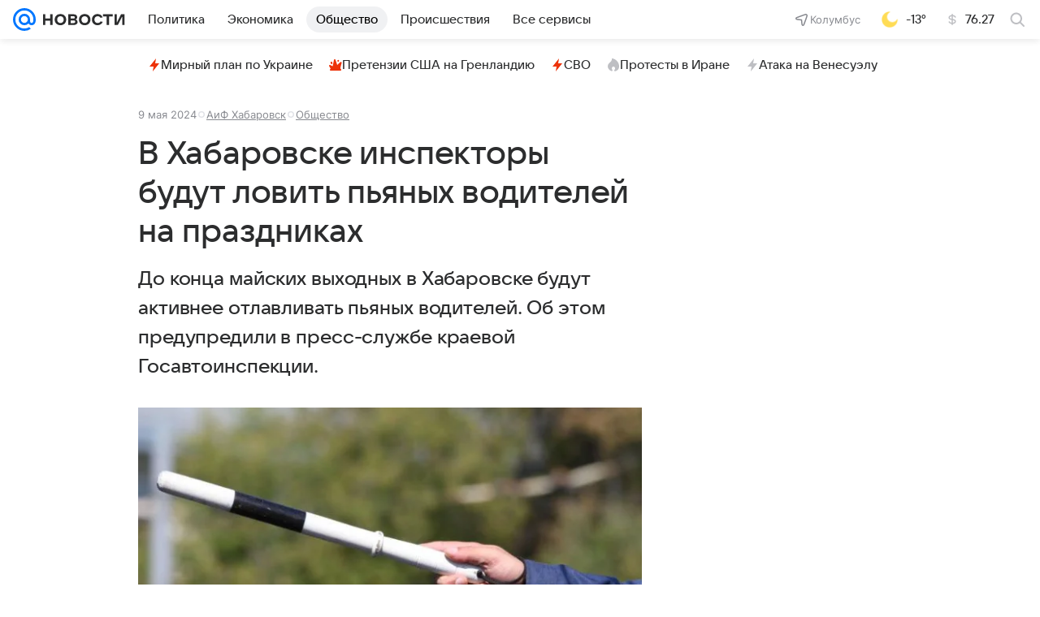

--- FILE ---
content_type: text/html
request_url: https://tns-counter.ru/nc01a**R%3Eundefined*vk/ru/UTF-8/tmsec=mx3_mail_news/367612026***
body_size: 15
content:
9ABE7610697AB4C7G1769649351:9ABE7610697AB4C7G1769649351

--- FILE ---
content_type: text/plain; charset=utf-8
request_url: https://media-stat.mail.ru/metrics/1.0/
body_size: 699
content:
eyJhbGciOiJkaXIiLCJjdHkiOiJKV1QiLCJlbmMiOiJBMjU2R0NNIiwidHlwIjoiSldUIn0..ddDx_PyYmV4MMTPS.[base64].aGUjAfHD4yLiEMpS0-tiIg

--- FILE ---
content_type: application/javascript
request_url: https://news.mail.ru/js/cmpld/react/pages/news/2986.js?d1aa5c5e2d01f55a4742
body_size: 632
content:
"use strict";(this.webpackChunknews=this.webpackChunknews||[]).push([[2986],{"../../../tmp/node_modules/@media-ui/core/src/tools/swInstaller/swInstaller.ts":function(e,t,n){n.d(t,{f:function(){return m},installWorker:function(){return g}});var r=n("../../../tmp/node_modules/@media-ui/core/src/tools/swInstaller/swInstaller.setting.ts");let{DEBUG:s,navigator:i,location:o,console:c}=window,l=()=>{let e="serviceWorker"in i;return e||h(r.S.UNSUPPORTED),e},u=({workerDisabledByUserAgent:e=[]})=>!!(e.length&&e.some(e=>-1!==i.userAgent.indexOf(e)));function a(e,t){return Promise.resolve().then(()=>i.serviceWorker.register(e,{scope:t}))}function h(...e){s&&c.warn("SW:ERROR:",...e)}let{promisifiedDomEvents:{loaded:f}}=window,w=(e,t)=>{let n=function(e={}){return Object.assign(Object.assign({},r.f),e)}(e),s=function({workers:e={},workerKey:t}){let n=e[t];return n||h(r.S.EMPTY_WORKER_PATH,{workers:e,workerKey:t}),n}(n),i=function({workerScope:e}){return`${o.origin}${e}`}(n);return!s||!i||!l()||u(n)?Promise.reject().catch(()=>h(r.S.NOT_INSTALLED)):f.then(()=>t(s,i)).catch(e=>h(e))},g=e=>w(e,(e,t)=>a(e,t)),m=e=>w(e,(e,t)=>{var n;return(n=e=>e.scope===t,i.serviceWorker.getRegistrations().then(e=>e.filter(n))).then((n=[])=>n.length?Promise.resolve().then(()=>n[n.length-1]):a(e,t))})}}]);
//# sourceMappingURL=2986.js.map?d1aa5c5e2d01f55a4742

--- FILE ---
content_type: text/plain; charset=utf-8
request_url: https://media-stat.mail.ru/metrics/1.0/
body_size: 713
content:
eyJhbGciOiJkaXIiLCJjdHkiOiJKV1QiLCJlbmMiOiJBMjU2R0NNIiwidHlwIjoiSldUIn0..R2Eb75xUSpU2xN1b.[base64].4p1_a_uqAeragw2BGEIxSg